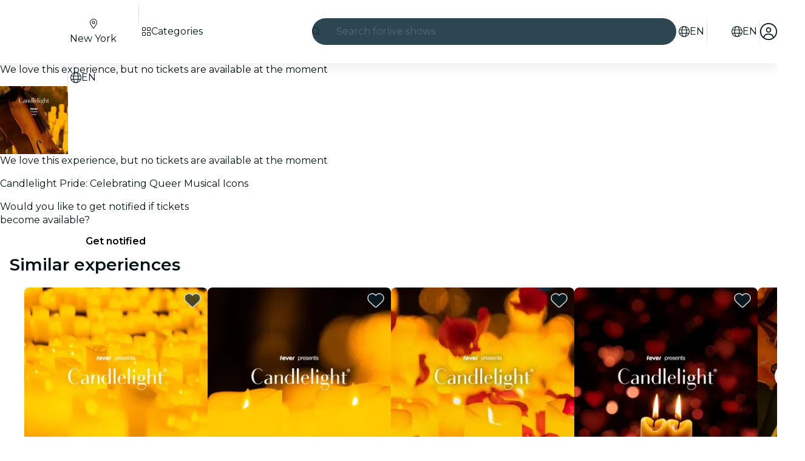

--- FILE ---
content_type: text/javascript
request_url: https://feverup.com/_astro/big-shoes-standing.pS9lp6am.js
body_size: 15672
content:
import{c as C}from"./runtime.D2fEGIG6.js";const d=C({meta:{src:"/_astro/big-shoes-standing.DcXUKSkJ.svg",width:57,height:100,format:"svg"},attributes:{width:"57",height:"100",viewBox:"0 0 57 100",fill:"none"},children:`
<g id="Big Shoes Standing">
<g id="Master/Character/Standing">
<g id="Standing Body">
<g id="Standing Body/Shrug">
<g id="Group-2">
<g id="Group">
<path id="Path-24" fill-rule="evenodd" clip-rule="evenodd" d="M9.2937 18.8194L13.1536 16.1703L15.2056 19.308L19.106 15.6397C21.4152 13.8657 22.7113 12.9787 22.9942 12.9787C23.277 12.9787 23.8646 13.1131 24.7567 13.3818C26.6393 15.0533 28.1416 15.806 29.2634 15.6397C30.3853 15.4735 31.1178 15.1814 31.4608 14.7633C31.9879 13.8533 32.4036 13.3283 32.7078 13.1885C33.1641 12.9787 34.2855 12.7906 34.7184 12.7906C35.1513 12.7906 37.1487 13.6393 37.6711 14.2013C38.0194 14.576 39.7724 16.1751 42.9301 18.9987L46.1289 14.4857L49.2642 16.5343L45.5981 23.1507C44.711 24.6539 44.0038 25.4729 43.4766 25.6076C42.9494 25.7422 42.2107 25.5238 41.2605 24.9522L37.3947 21.8395L36.8404 24.9522L35.6062 30.8108L21.7721 31.0435C21.0801 28.597 20.734 27.3038 20.734 27.1639C20.734 27.0239 20.5143 25.575 20.0748 22.8172L16.6477 25.4055C15.972 25.8486 15.3666 26.0701 14.8317 26.0701C14.2968 26.0701 13.2403 25.0398 11.6623 22.979L9.2937 18.8194Z" fill="white" />
<path id="Path-25" fill-rule="evenodd" clip-rule="evenodd" d="M21.8314 31.0435H35.5124V31.9937C35.9566 33.0129 36.229 33.7164 36.3296 34.1041C36.4303 34.4918 36.6688 38.2681 37.045 45.4328L37.993 62.9527L39.0567 74.3685L39.6712 81.0008L29.6885 81.3139L27.8198 81.3401L16.7931 81.3139L16.0886 80.6822L16.7931 72.9208C17.3838 64.6498 17.8751 58.4465 18.2671 54.3108C18.6591 50.1752 19.0506 47.0651 19.4415 44.9804C20.0635 39.7549 20.4266 36.9499 20.5309 36.5654C20.6352 36.1809 21.1488 34.4986 22.0717 31.5186L21.8314 31.0435Z" fill="white" />
</g>
<g id="Group-24">
<path id="Fill-1" fill-rule="evenodd" clip-rule="evenodd" d="M55.7008 12.5618C55.1229 12.4113 54.5509 12.2379 53.9503 12.0651C54.711 12.091 55.4502 12.0971 56.1439 12.3989C56.1431 12.4493 56.1423 12.4998 56.1415 12.5504C55.9942 12.5563 55.8375 12.5974 55.7008 12.5618ZM52.8554 13.0218C51.9812 13.0323 51.2559 13.3921 50.587 13.9282C50.2405 14.2061 49.9941 14.5468 49.7926 14.9398C49.5964 15.3231 49.3637 15.6875 49.1315 16.0865C48.3253 15.6204 47.5681 15.1829 46.7692 14.7213C46.8824 14.5543 46.9721 14.4063 47.077 14.2704C47.4503 13.7864 47.8243 13.3031 48.2064 12.8265C48.4704 12.4971 48.7991 12.3092 49.2406 12.3225C49.9419 12.3436 50.6458 12.3045 51.3455 12.3462C52.4592 12.4125 53.5708 12.5219 54.6824 12.6207C54.8351 12.6343 54.9836 12.692 55.1341 12.7295C55.1361 12.7627 55.1381 12.7959 55.1401 12.8291C54.952 12.8678 54.7653 12.9288 54.5755 12.9414C54.0029 12.9794 53.4291 13.0149 52.8554 13.0218ZM45.6159 15.6654C45.8231 15.3759 46.0032 15.1241 46.2059 14.841C47.2381 15.4264 48.2344 15.9911 49.2856 16.5872C49.0542 16.9946 48.8739 17.312 48.676 17.66C47.6466 16.9891 46.6591 16.3454 45.6159 15.6654ZM45.0027 23.9385C44.7094 24.3592 44.386 24.7648 44.0335 25.1352C43.5468 25.6471 42.9527 25.8292 42.2925 25.4917C41.8824 25.2821 41.462 25.0666 41.108 24.7759C39.9916 23.8587 38.905 22.904 37.8055 21.9656C37.6871 21.8647 37.559 21.7758 37.3652 21.6277C37.0432 22.6833 36.9811 23.7187 36.7199 24.7074C36.4519 25.7225 36.1679 26.7342 35.9384 27.7586C35.7136 28.7637 35.5489 29.7823 35.3555 30.8069H30.2073C30.1899 30.6602 30.1649 30.5377 30.1625 30.4147C30.1221 28.2783 30.1019 26.1413 30.041 24.0054C29.981 21.9024 29.8771 19.8006 29.7992 17.6983C29.7832 17.2688 29.797 16.8386 29.797 16.3178C30.2153 16.5777 30.5626 16.7957 30.9121 17.0098C31.4929 17.3655 31.4893 17.3606 31.9678 16.8572C32.7428 16.0415 33.524 15.2321 34.3018 14.4192C34.3682 14.3498 34.4315 14.2764 34.4895 14.1995C34.626 14.0184 34.5852 13.8646 34.3996 13.754C34.1286 13.5928 33.8526 13.4407 33.5262 13.2549C33.9267 13.0428 34.2839 13.0329 34.6484 13.0696C35.6365 13.1682 36.4848 13.61 37.2515 14.2122C37.7297 14.5878 38.188 14.9969 38.6119 15.4343C39.5652 16.4177 40.5538 17.3565 41.6396 18.1901C42.0054 18.4706 42.3375 18.7959 42.7006 19.1146C42.5689 19.3236 42.4444 19.4917 42.3543 19.6769C42.3135 19.7605 42.2969 19.923 42.3455 19.9714C42.4662 20.0915 42.5755 19.9882 42.6557 19.8762C43.0314 19.3526 43.4123 18.8326 43.7796 18.3029C44.2663 17.6012 44.7423 16.8917 45.2228 16.1851C45.2679 16.1189 45.3109 16.0515 45.3703 15.9611C46.4233 16.645 47.4266 17.2962 48.4186 17.9403C48.4038 18.0432 48.4096 18.0959 48.389 18.1336C47.3048 20.0956 46.2862 22.097 45.0027 23.9385ZM36.5026 36.3437C36.5852 38.933 36.6253 41.5241 36.7406 44.1118C36.835 46.2298 37.0086 48.3441 37.1557 50.4592C37.2892 52.3807 37.4127 54.3032 37.5798 56.2216C37.8003 58.752 38.0257 61.2828 38.3101 63.8065C38.5947 66.3297 38.9738 76.3366 39.2686 78.859C39.3505 79.5595 39.2812 80.2784 39.2812 81.0333H29.8563C29.8439 80.7477 29.8219 80.4605 29.8207 80.173C29.8074 77.0642 29.8247 66.4604 29.7774 63.3523C29.7434 61.1353 29.6195 58.9201 29.5437 56.7037C29.5006 55.4416 29.4844 54.1784 29.4368 52.9165C29.3759 51.299 29.2921 49.6824 29.2246 48.0652C29.161 46.5417 29.1482 45.0148 29.4936 43.5228C29.6824 42.7077 29.9728 41.9128 30.2646 41.1269C30.6819 40.0029 30.8995 38.8625 30.7788 37.6568C30.7111 36.9815 30.7041 36.3001 30.6693 35.6213C30.6651 35.5405 30.6607 35.4595 30.6535 35.3789C30.6415 35.2458 30.6263 35.1001 30.4477 35.1163C30.2668 35.1328 30.2846 35.2857 30.2906 35.4141C30.3296 36.2381 30.3544 37.0635 30.4155 37.8859C30.4841 38.806 30.3645 39.6938 30.0596 40.5591C29.8985 41.0163 29.7474 41.4773 29.5683 41.927C29.0711 43.177 28.871 44.4869 28.8549 45.82C28.8397 47.0819 28.8904 48.3451 28.9294 49.607C28.9844 51.3871 29.0499 53.167 29.1215 54.9465C29.1836 56.4993 29.2817 58.0509 29.3249 59.6044C29.3773 61.4815 29.3995 63.36 29.4154 65.2379C29.4382 67.9423 29.4432 78.1416 29.4554 80.8457C29.4558 80.9258 29.4488 81.0054 29.4452 81.0906C29.0607 81.3341 28.6482 81.328 28.2427 81.2505C28.0722 81.2178 27.9467 81.2223 27.7938 81.3017C27.6747 81.3637 27.5226 81.386 27.3857 81.3841C25.3412 81.3509 23.2962 81.325 21.2523 81.2685C19.7196 81.2262 18.1879 81.1439 16.6559 81.0759C16.1978 81.0556 16.1468 80.977 16.1914 80.5071C16.3419 78.9125 17.0566 64.4338 17.2616 62.5362C17.4113 61.1529 17.563 59.7698 17.6891 58.3843C17.9285 55.7584 18.0974 53.1243 18.3932 50.5046C18.7237 47.58 19.1492 44.6658 19.5603 41.751C19.8017 40.0379 20.0907 38.3318 20.3667 36.624C20.5772 35.3215 21.0556 34.1011 21.5047 32.8722C21.576 32.6767 21.6548 32.4843 21.7299 32.2913C23.787 32.2913 25.8303 32.3036 27.8734 32.288C30.1747 32.2706 32.4764 32.2414 34.7773 32.1859C35.2571 32.1744 35.4894 32.3621 35.6912 32.7768C36.2406 33.9061 36.4632 35.1032 36.5026 36.3437ZM28.9678 87.8735C28.9984 87.2875 29.0151 86.7447 29.0571 86.2038C29.1622 84.8503 29.2831 83.4981 29.3889 82.1446C29.4342 81.5626 29.5162 81.4644 30.1243 81.4435C31.0974 81.4103 32.0711 81.3874 33.0446 81.3657C33.4243 81.3572 33.8044 81.3645 34.2721 81.3645C34.0164 83.5827 33.7708 85.7143 33.5218 87.8735H28.9678ZM34.1969 90.8728C34.1414 91.5006 34.0998 92.1309 34.0077 92.7534C33.9309 93.2713 34.1456 93.6066 34.5676 93.8193C35.1816 94.1286 35.8051 94.4197 36.4347 94.6953C37.9038 95.3397 39.2692 96.1797 40.655 96.9804C41.2859 97.3452 41.8095 97.8421 42.2158 98.4609C42.2528 98.5166 42.2837 98.5746 42.3147 98.6325C38.9636 98.6554 35.6261 98.6055 32.2971 98.5093C32.2649 98.4056 32.2306 98.3029 32.1838 98.2065C32.1428 98.122 32.0303 98.0732 31.9504 98.0084C31.8968 98.0811 31.8165 98.1469 31.7959 98.2286C31.7737 98.3143 31.7605 98.4032 31.7507 98.4925C30.886 98.4662 30.0216 98.4376 29.1576 98.4058C29.1384 98.2083 29.1201 98.0127 29.1051 97.8176C29.0441 97.0272 28.9988 96.2356 28.9374 95.445C28.9098 95.0909 28.88 94.7348 28.8159 94.3862C28.6576 93.5215 28.8603 92.6797 28.9524 91.8314C28.9906 91.4801 29.0741 91.1337 29.1454 90.7394C30.8408 90.8698 32.5094 90.6673 34.1993 90.3209C34.1993 90.5251 34.2123 90.7003 34.1969 90.8728ZM38.1416 99.2635C36.4658 99.2118 34.7885 99.2071 33.1121 99.1828C32.9223 99.1802 32.7326 99.1824 32.5271 99.1824C32.4758 99.039 32.4318 98.9189 32.3904 98.8C33.2726 98.8312 34.1547 98.8596 35.0371 98.8766C37.4077 98.9223 39.7788 98.9341 42.1494 98.9616C42.251 98.9629 42.3527 98.9659 42.454 98.9716C42.499 99.1235 42.529 99.287 42.537 99.4739C42.3375 99.4739 42.1522 99.4826 41.9678 99.4725C40.6923 99.4028 39.4179 99.3026 38.1416 99.2635ZM29.1864 98.6941C29.3881 98.6981 29.5899 98.7005 29.7914 98.707C30.4379 98.7283 31.0842 98.7522 31.7307 98.7759C31.7257 98.9296 31.7307 99.0895 31.7307 99.2926C30.8876 99.4103 30.0848 99.2355 29.2458 99.2861C29.226 99.0836 29.206 98.8875 29.1864 98.6941ZM25.5291 98.4145C25.4426 98.2237 25.2579 98.2262 25.175 98.419C25.1238 98.5381 25.0798 98.6602 25.0377 98.7834C21.7631 98.8972 18.4971 98.9531 15.2361 98.9732C15.2861 98.7733 15.422 98.6521 15.6972 98.512C15.982 98.3667 16.2751 98.2373 16.5703 98.1147C18.0466 97.5014 19.5303 96.9055 20.9991 96.2743C21.4667 96.0734 21.908 95.8009 22.3419 95.5291C23.0168 95.1063 23.28 94.4897 23.2218 93.6759C23.1517 92.6959 23.1599 91.7102 23.1323 90.6512C24.9911 91.056 26.8347 91.2198 28.7343 90.7039C28.7186 90.9125 28.715 91.0523 28.6966 91.1898C28.5966 91.9432 28.4895 92.6955 28.3936 93.4494C28.3736 93.6086 28.3782 93.7737 28.3918 93.9341C28.5077 95.2878 28.6274 96.6409 28.7481 97.994C28.7667 98.2049 28.8011 98.4151 28.8179 98.6258C27.7623 98.6779 26.7078 98.7224 25.6542 98.7613C25.619 98.6426 25.5797 98.5257 25.5291 98.4145ZM26.0807 99.326C25.8924 99.3263 25.7947 99.2341 25.7418 99.0714C26.6952 99.0402 27.6491 99.0086 28.6026 98.9795C28.6722 98.9772 28.7419 98.9758 28.8117 98.975C28.7911 99.0923 28.7549 99.2096 28.7317 99.3256C27.8328 99.3256 26.9569 99.3248 26.0807 99.326ZM24.5151 99.4859C23.7806 99.5051 23.0467 99.5474 22.3125 99.5651C21.0828 99.5944 19.8529 99.6299 18.6232 99.6279C17.5692 99.6258 16.5156 99.5752 15.4615 99.544C15.3844 99.5416 15.3079 99.5213 15.2359 99.5104C15.2247 99.4202 15.2183 99.3427 15.2149 99.2701C15.346 99.2669 15.4771 99.2633 15.6084 99.2618C17.4479 99.2444 19.2879 99.2487 21.1268 99.2063C22.3956 99.177 23.6643 99.1387 24.933 99.0978C24.9222 99.1302 24.9116 99.1626 24.9008 99.195C24.8372 99.384 24.7249 99.48 24.5151 99.4859ZM23.8687 90.3624C23.7966 89.8201 23.723 89.2653 23.6419 88.6524C25.2233 88.5953 26.7622 88.5396 28.3007 88.4839C28.3978 88.8616 28.365 89.6472 28.2217 90.3881C27.2832 90.7847 24.7733 90.7175 23.8687 90.3624ZM33.4549 88.2941C33.5772 88.6382 33.5658 89.6585 33.4123 89.8817C33.3206 90.0152 33.1585 90.1617 33.0114 90.1827C31.6374 90.3788 30.26 90.5564 28.8718 90.314C28.8115 90.3036 28.7537 90.2777 28.656 90.2467C28.6998 89.588 28.7431 88.9372 28.7861 88.2941H33.4549ZM23.5492 81.7139C24.8894 81.7303 26.2296 81.7571 27.5698 81.7591C27.9463 81.7597 28.3228 81.6852 28.6998 81.6523C28.8061 81.6432 28.9144 81.6602 29.0767 81.6679C29.0255 82.387 28.9792 83.0759 28.927 83.7644C28.8383 84.9407 28.7459 86.1165 28.6554 87.2924C28.6454 87.4212 28.6446 87.5515 28.6268 87.6791C28.5815 88.008 28.5349 88.0597 28.2061 88.0866C27.7455 88.1245 27.2838 88.1561 26.822 88.1743C25.9452 88.2088 25.0681 88.2327 24.1909 88.2586C24.0026 88.2643 23.814 88.2596 23.5708 88.2596C23.3139 86.0793 23.0509 83.9396 22.8659 81.7135C23.1399 81.7135 23.3447 81.7115 23.5492 81.7139ZM34.6688 31.2061C35.1536 31.2094 35.1962 31.2661 35.1392 31.8264C30.7906 31.8752 26.4378 31.9965 22.0457 31.9461C22.0263 31.7415 22.0117 31.6299 22.0065 31.5181C22.0039 31.4561 22.0165 31.3935 22.0269 31.2813C22.3329 31.2558 22.6299 31.2205 22.9282 31.2074C25.9786 31.0729 29.0295 31.2234 32.0803 31.2001C32.943 31.1936 33.806 31.2003 34.6688 31.2061ZM20.3042 23.0845C20.2914 23.0047 20.2902 22.9209 20.2644 22.8457C20.2054 22.6727 20.0837 22.6219 19.9288 22.7197C19.8351 22.7791 19.7598 22.8676 19.673 22.9391C18.843 23.6229 18.0352 24.3378 17.1729 24.9766C16.6896 25.3348 16.1286 25.5969 15.5779 25.846C15.077 26.0723 14.571 25.9657 14.1163 25.6659C13.9169 25.5345 13.721 25.3872 13.5537 25.2167C12.6762 24.3224 10.8921 21.7166 10.3393 20.5327C11.5416 19.6769 12.7495 18.8168 13.9908 17.9328C14.3514 18.481 14.6921 19.0046 15.0388 19.5239C15.2259 19.8039 15.4166 20.0818 15.6218 20.3477C15.6656 20.4039 15.7805 20.4036 15.8626 20.4292C15.8836 20.3455 15.9376 20.2523 15.9176 20.18C15.8844 20.0585 15.8065 19.9487 15.7429 19.8365C15.5345 19.4672 15.5359 19.3483 15.8185 19.0214C16.0501 18.7538 16.2939 18.4957 16.5485 18.2506C18.1374 16.7209 19.8003 15.2805 21.59 13.9951C22.102 13.6272 22.641 13.3084 23.2882 13.2667C23.5014 13.2531 23.7174 13.2839 23.9321 13.2944C23.9425 13.3268 23.9529 13.3594 23.9633 13.3919C23.7762 13.5604 23.5923 13.7326 23.4011 13.8962C23.1569 14.1047 22.8981 14.2963 22.6618 14.5134C22.4006 14.7535 22.4304 14.8989 22.7474 15.0462C24.073 15.6617 25.3199 16.4132 26.4978 17.2826C26.6785 17.4159 26.8501 17.5617 27.0236 17.7047C27.3196 17.949 27.3807 17.9588 27.6731 17.6934C28.0061 17.391 28.3207 17.0683 28.6456 16.7568C28.8625 16.5485 29.0833 16.3446 29.3527 16.0914C29.69 21.0239 29.6822 25.8819 29.7954 30.8C27.1401 30.8482 24.5237 30.6295 21.8838 30.9177C21.8278 30.7686 21.7719 30.6404 21.7309 30.5073C21.3348 29.2227 21.0834 27.9044 20.8616 26.5805C20.6665 25.4168 20.4892 24.25 20.3042 23.0845ZM13.1139 16.5232C13.3551 16.9022 13.5593 17.2229 13.7998 17.6006C12.5761 18.4735 11.3791 19.3272 10.1708 20.1893C9.82849 19.8871 9.72397 19.4897 9.49334 19.1535C10.6991 18.2776 11.8728 17.4248 13.1139 16.5232ZM7.19524 15.7855C6.81771 15.4223 6.33007 15.2297 5.81166 15.1744C5.06581 15.0948 4.31556 15.0571 3.56891 14.9821C3.07807 14.9327 2.58983 14.8547 2.10259 14.7757C1.98888 14.7573 1.88395 14.6826 1.66671 14.5851C1.89075 14.4918 2.00926 14.4162 2.13657 14.3943C2.41936 14.3457 2.70655 14.2981 2.99214 14.2959C4.57297 14.2829 6.1538 14.2695 7.73424 14.2845C8.78826 14.2943 9.84128 14.3599 10.8953 14.3832C11.4603 14.3957 11.907 14.5426 12.1772 15.1154C12.3534 15.4894 12.6382 15.8108 12.9054 16.2007C11.6969 17.0853 10.5739 17.9914 9.28789 18.7927C9.05486 18.3685 8.82244 17.9877 8.63098 17.5873C8.28883 16.8718 7.74923 16.319 7.19524 15.7855ZM4.59216 13.911C4.24381 13.911 3.89527 13.8993 3.54773 13.9138C3.08687 13.9333 2.62401 13.9497 2.16834 14.0141C1.94331 14.0459 1.70629 14.146 1.52202 14.2813C1.30178 14.4431 1.12791 14.4354 0.879895 14.275C1.46766 13.7504 3.33668 13.559 4.59216 13.911ZM8.61999 11.7189C9.58188 12.3268 10.2684 13.1873 11.1299 13.972C10.5312 14.0488 10.0595 14.0548 9.70279 13.561C9.42199 13.1725 9.08604 12.8255 8.79845 12.4414C8.66035 12.2569 8.53245 12.0418 8.61999 11.7189ZM28.7244 15.8503C28.7709 15.8584 28.8163 15.874 28.9274 15.9034C28.4472 16.4906 27.9151 16.9745 27.3508 17.4815C26.0205 16.4001 24.5776 15.5258 22.9896 14.7279C23.5086 14.2859 23.9743 13.8893 24.4821 13.4569C25.0333 13.8594 25.6027 14.2181 26.1059 14.6554C26.8705 15.32 27.7501 15.6806 28.7244 15.8503ZM31.9244 14.4834C32.1089 14.1725 32.3833 13.9122 32.6363 13.6483C32.8197 13.4569 33.0438 13.4196 33.2896 13.5634C33.5506 13.7162 33.8216 13.8509 34.1422 14.0222C33.24 14.9866 32.3707 15.9166 31.4887 16.8597C30.9369 16.6399 30.2946 16.2163 30.0588 15.9309C30.0734 15.9062 30.0846 15.8637 30.1037 15.8598C30.9225 15.6871 31.4973 15.2031 31.9244 14.4834ZM49.7632 11.786C49.9441 11.4864 50.9004 10.963 51.5681 10.8175C51.116 11.4062 50.3628 11.7993 49.7632 11.786ZM55.6521 11.8652C54.6886 11.6784 53.7157 11.6733 52.7386 11.7258C52.2218 11.7536 51.702 11.7307 51.1534 11.7307C51.4276 11.4767 51.6966 11.2555 51.9278 10.9994C52.0198 10.8977 52.0933 10.6996 52.0595 10.5787C52.0038 10.379 51.7841 10.3725 51.6095 10.4108C51.393 10.4582 51.1658 10.5084 50.9759 10.6168C50.0872 11.1242 49.1996 11.6355 48.3337 12.1816C48.0299 12.3732 47.7837 12.6466 47.5792 12.9742C47.2565 13.4911 46.8538 13.9566 46.4811 14.4488C46.3452 14.4202 46.2262 14.3951 46.065 14.3611C45.0313 15.8416 44.0019 17.316 42.9591 18.8093C42.8539 18.7396 42.784 18.7038 42.726 18.6537C41.2789 17.4048 39.7848 16.2113 38.4818 14.796C37.8468 14.1065 37.0914 13.5517 36.243 13.1484C35.4486 12.7706 34.6194 12.5334 33.7365 12.7471C32.8167 12.9695 32.0465 13.4265 31.5862 14.3076C31.2781 14.8979 30.8266 15.3305 30.1711 15.4434C28.8445 15.6717 27.634 15.3362 26.5488 14.5448C26.0577 14.1869 25.5923 13.7935 25.1078 13.4257C24.4577 12.9318 23.7268 12.7503 22.9356 12.948C22.5835 13.036 22.2355 13.1792 21.9166 13.3548C21.5538 13.5549 21.2143 13.8047 20.8835 14.0581C18.9308 15.5536 17.0372 17.1181 15.3896 18.9653C15.3592 18.9993 15.3103 19.0163 15.2295 19.0664C15.1348 18.9434 15.0311 18.8267 14.9475 18.6967C14.4251 17.8824 13.9293 17.0491 13.3817 16.2528C12.8095 15.4211 12.3386 14.5152 11.5454 13.8432C10.7496 13.1688 10.011 12.4252 9.24173 11.7183C9.11302 11.6 8.96713 11.487 8.80945 11.4173C8.42573 11.248 8.15852 11.4453 8.22268 11.8621C8.25865 12.0961 8.33779 12.3404 8.4613 12.5395C8.65556 12.8524 8.90138 13.1328 9.13041 13.4232C9.25452 13.5806 9.38862 13.7303 9.56169 13.9349C9.2803 13.9349 9.08904 13.9533 8.90238 13.9317C7.9199 13.818 6.93763 13.7008 5.95715 13.5719C4.62353 13.3967 3.28732 13.2369 1.94631 13.4407C1.54441 13.5016 1.1423 13.6487 0.774373 13.828C0.404246 14.0082 0.416038 14.3996 0.76478 14.6341C0.867105 14.7028 0.997609 14.7308 1.11772 14.7693C1.20785 14.798 1.31997 14.7883 1.39172 14.8395C2.01486 15.2854 2.74232 15.2945 3.4558 15.3575C4.21943 15.4247 4.98507 15.4717 5.7481 15.5465C6.20277 15.591 6.62745 15.764 6.96361 16.0727C7.49721 16.5625 7.97006 17.1082 8.326 17.7544C8.90258 18.8002 9.49154 19.8389 10.0921 20.8708C10.9701 22.3786 11.9034 23.8506 13.0511 25.166C13.3327 25.4889 13.6729 25.7739 14.0276 26.0127C14.5146 26.3409 15.0694 26.4312 15.6328 26.2214C16.0055 26.0824 16.3785 25.9285 16.723 25.7306C17.7155 25.1608 18.5724 24.4034 19.435 23.6563C19.5771 23.5334 19.7224 23.4143 19.8611 23.2978C19.9186 23.3513 19.9574 23.3695 19.962 23.3944C20.0122 23.664 20.0629 23.9337 20.1017 24.2051C20.4469 26.6084 20.8352 29.0021 21.5888 31.3182C21.6296 31.4429 21.6156 31.6078 21.5718 31.7344C21.4403 32.1144 21.278 32.4833 21.134 32.859C20.5136 34.4775 20.0298 36.1324 19.7919 37.858C19.5865 39.3482 19.3397 40.8326 19.1346 42.3228C18.7553 45.0788 18.3448 47.832 18.037 50.5965C17.7417 53.2493 17.5686 55.9158 17.3246 58.5745C17.1977 59.9603 17.038 61.3427 16.8849 62.7258C16.746 63.9798 15.9162 79.7173 15.8233 80.7489C15.7889 81.1289 15.8886 81.2839 16.2448 81.3949C16.3497 81.4275 16.4636 81.4399 16.5739 81.4439C17.6437 81.4854 18.7141 81.5191 19.7838 81.5634C20.566 81.5956 21.348 81.639 22.1298 81.6817C22.2383 81.6876 22.3455 81.7188 22.4472 81.737C22.7803 84.5967 23.1109 87.4338 23.4421 90.2777C23.3811 90.287 23.3347 90.3041 23.29 90.3C22.8199 90.2575 22.693 90.3918 22.7472 90.869C22.7727 91.0938 22.7965 91.3197 22.8045 91.5457C22.8329 92.3546 22.8517 93.1638 22.8791 93.9726C22.8953 94.4494 22.7116 94.8292 22.3291 95.0938C22.0131 95.3121 21.6921 95.5374 21.3438 95.6899C19.7762 96.376 18.1975 97.0365 16.6239 97.7082C16.2268 97.8777 15.8249 98.0378 15.4404 98.2326C14.9091 98.5018 14.829 98.9345 14.843 99.4571C14.851 99.7413 15.0594 99.9106 15.3478 99.9189C16.3859 99.9497 17.4243 100.007 18.4623 99.9994C20.4117 99.9856 22.3608 99.9315 24.31 99.9001C24.7779 99.8926 25.1636 99.7826 25.2831 99.2493C25.2871 99.2313 25.3297 99.2221 25.3876 99.1907C25.4781 99.6943 25.8451 99.7219 26.2498 99.719C27.9877 99.7069 29.7256 99.7063 31.4637 99.7006C31.7395 99.6998 31.9941 99.6433 32.1135 99.4257C32.3061 99.4772 32.4528 99.5383 32.6037 99.5511C32.8257 99.5697 33.0508 99.557 33.2744 99.5519C35.8339 99.495 38.3874 99.5993 40.9395 99.7958C41.5863 99.8456 42.2396 99.8033 42.9339 99.8033C42.9559 99.2624 42.8198 98.7607 42.5314 98.3015C42.1117 97.6325 41.5457 97.1109 40.878 96.7086C40.2467 96.3284 39.6065 95.9615 38.958 95.6125C38.1828 95.1957 37.399 94.7946 36.6103 94.4045C36.0366 94.1205 35.442 93.8798 34.8698 93.5926C34.3584 93.3354 34.326 93.2069 34.3888 92.6238C34.4721 91.852 34.5291 91.0776 34.5966 90.3041C34.6024 90.2398 34.6094 90.174 34.6024 90.1104C34.5836 89.9394 34.5001 89.8449 34.3152 89.8763C34.1665 89.9016 34.0168 89.9208 33.8696 89.9423C33.8849 87.0528 34.3108 84.2593 34.668 81.3779C34.87 81.3779 35.0279 81.3754 35.1856 81.3783C36.4161 81.3996 37.6466 81.4234 38.8771 81.4425C39.1005 81.4461 39.3261 81.4476 39.5478 81.4218C39.8192 81.3904 39.8577 81.3068 39.819 81.0327C39.7696 80.6821 39.7278 80.3302 39.7001 79.9776C39.6687 79.5743 39.6823 79.1661 39.6313 78.7659C39.3417 76.4865 39.0278 66.7152 38.7446 64.4352C38.5491 62.8617 38.368 61.2856 38.2201 59.7071C38.0858 58.2729 38.0105 56.8333 37.8996 55.3968C37.7287 53.1863 37.5131 50.9784 37.3832 48.7652C37.2153 45.9049 37.111 43.0403 36.9837 40.1775C36.9107 38.5441 36.8618 36.9094 36.7726 35.277C36.7131 34.1894 36.3403 33.1849 35.7921 32.2609C35.5575 31.8655 35.4908 31.4982 35.6109 31.0696C35.698 30.7591 35.7764 30.4453 35.8427 30.1295C36.1057 28.8799 36.3154 27.6164 36.6355 26.3822C36.9361 25.2235 37.2607 24.0736 37.4503 22.8893C37.4791 22.7086 37.5345 22.5323 37.5932 22.2891C37.8582 22.5016 38.0609 22.6551 38.2535 22.8206C39.1439 23.5844 40.0304 24.3529 40.9204 25.117C41.4294 25.5535 42.0054 25.8653 42.6639 25.9844C42.8747 26.0224 43.1299 26.0332 43.3158 25.9475C43.9279 25.6653 44.5277 25.3289 44.9128 24.7481C45.6079 23.7003 46.2974 22.6464 46.9351 21.5623C47.7279 20.2139 48.4672 18.833 49.2264 17.4645C49.3971 17.1572 49.5566 16.8437 49.7155 16.5431C49.6135 16.4327 49.5398 16.3525 49.4706 16.2773C49.7315 15.8118 49.9613 15.3476 50.2399 14.9151C50.8111 14.0281 51.5987 13.467 52.6699 13.3902C53.084 13.3607 53.5009 13.3256 53.9148 13.3412C54.732 13.3724 55.4802 13.0823 56.2476 12.8763C56.3078 12.8603 56.3648 12.8227 56.4163 12.7852C56.7123 12.5697 56.7049 12.2597 56.3783 12.1018C56.1505 11.9914 55.9005 11.9132 55.6521 11.8652Z" fill="black" />
<path id="Fill-4" fill-rule="evenodd" clip-rule="evenodd" d="M28.8542 20.6132C28.8652 20.6853 28.9423 20.7473 29.0135 20.8431C29.0914 20.7586 29.1884 20.6734 29.1796 20.6602C29.1262 20.58 29.0491 20.5162 28.9797 20.4469C28.9345 20.5028 28.8468 20.5654 28.8542 20.6132Z" fill="black" />
<path id="Fill-6" fill-rule="evenodd" clip-rule="evenodd" d="M29.0458 27.4745C29.1169 27.3609 29.2007 27.2862 29.1927 27.2234C29.1847 27.1608 29.0851 27.1099 29.0256 27.0538C28.9698 27.1191 28.8781 27.1798 28.8697 27.2509C28.8631 27.3058 28.961 27.3733 29.0458 27.4745Z" fill="black" />
<path id="Fill-8" fill-rule="evenodd" clip-rule="evenodd" d="M29.1986 25.6478C29.2008 25.5984 29.0917 25.4933 29.0613 25.5032C28.9866 25.5279 28.8841 25.5996 28.8773 25.6618C28.8707 25.7226 28.969 25.7951 29.0561 25.9073C29.1251 25.7904 29.1954 25.7206 29.1986 25.6478Z" fill="black" />
<path id="Fill-10" fill-rule="evenodd" clip-rule="evenodd" d="M28.8764 28.8542C28.8726 28.9083 28.9491 28.968 28.9907 29.0251C29.0566 28.9755 29.1226 28.9259 29.2217 28.8514C29.1272 28.7837 29.067 28.7073 29.0151 28.7128C28.9613 28.7185 28.8802 28.8007 28.8764 28.8542Z" fill="black" />
<path id="Fill-12" fill-rule="evenodd" clip-rule="evenodd" d="M29.1322 22.2991C29.0255 22.2444 28.9499 22.1741 28.9053 22.1905C28.8372 22.2154 28.7906 22.3003 28.7349 22.3597C28.7892 22.4012 28.8538 22.4855 28.8955 22.4749C28.9695 22.4567 29.029 22.3807 29.1322 22.2991Z" fill="black" />
<path id="Fill-14" fill-rule="evenodd" clip-rule="evenodd" d="M29.0505 17.3942C29.0315 17.3357 28.9746 17.2897 28.9328 17.2388C28.8902 17.2777 28.8225 17.3113 28.8129 17.3575C28.8043 17.397 28.862 17.4509 28.9078 17.5277C28.9748 17.4671 29.0575 17.4157 29.0505 17.3942Z" fill="black" />
<path id="Fill-16" fill-rule="evenodd" clip-rule="evenodd" d="M28.9914 18.6849C28.9458 18.7007 28.917 18.7647 28.8809 18.808C28.9246 18.8423 28.9668 18.9014 29.0124 18.9042C29.0661 18.9077 29.1227 18.8621 29.265 18.8001C29.0829 18.7195 29.027 18.6723 28.9914 18.6849Z" fill="black" />
<path id="Fill-18" fill-rule="evenodd" clip-rule="evenodd" d="M29.0992 23.962C29.058 23.9751 29.0071 24.0466 29.0107 24.0886C29.0141 24.1279 29.0798 24.185 29.1242 24.1915C29.1778 24.199 29.2375 24.1615 29.3674 24.1206C29.1863 24.0094 29.1322 23.9514 29.0992 23.962Z" fill="black" />
<path id="Fill-20" fill-rule="evenodd" clip-rule="evenodd" d="M10.0696 19.3868C10.1139 19.4366 10.1551 19.5223 10.2033 19.5265C10.2598 19.5316 10.3226 19.466 10.4217 19.408C10.335 19.3371 10.2804 19.2583 10.2309 19.2612C10.1747 19.2646 10.1231 19.3418 10.0696 19.3868Z" fill="black" />
<path id="Fill-22" fill-rule="evenodd" clip-rule="evenodd" d="M48.3758 16.7644C48.3664 16.7053 48.2895 16.62 48.2365 16.6155C48.1821 16.6111 48.1212 16.6911 48.0632 16.734C48.1134 16.8023 48.1636 16.8702 48.2437 16.9789C48.3099 16.8778 48.3836 16.8147 48.3758 16.7644Z" fill="black" />
</g>
</g>
</g>
</g>
<g id="Head">
<g id="Head/Pony Tail 2">
<g id="Group-3">
<path id="Fill-1_2" fill-rule="evenodd" clip-rule="evenodd" d="M27.5355 4.32218C27.8583 4.14551 28.1525 3.95305 28.4714 3.81955C28.7696 3.69484 29.2485 3.62529 29.5614 3.53536C29.5474 3.49379 29.5377 3.43263 29.5237 3.39106C28.7256 3.23598 27.6888 3.86671 27.3994 4.20146C27.4922 4.26382 27.5069 4.25083 27.5355 4.32218ZM21.7048 10.1337C22.044 9.74877 22.2374 9.28631 22.344 8.68276C22.4021 8.3536 22.4515 8.02205 22.528 7.69708C22.6206 7.30557 22.8776 7.05056 23.2715 6.97182C23.5345 6.91886 23.8077 6.91366 24.0763 6.88988C24.3882 6.8619 24.7004 6.83692 25.0126 6.81074C25.0124 6.77377 23.9368 6.4574 23.3794 6.51636C22.6923 6.5891 22.3272 6.97582 22.2556 7.66691C22.249 7.73026 22.2486 7.79421 22.2452 7.85797C22.2037 8.64539 22.0516 9.40582 21.7048 10.1337ZM27.921 0.452231C27.3878 0.0359377 26.6608 0.0389354 26.1599 0.50699C25.8628 0.784785 25.6435 1.14892 25.4055 1.48567C25.2312 1.73229 25.1029 2.01328 24.9181 2.2509C24.6463 2.59985 24.4604 2.61523 24.1133 2.33404C23.8159 2.09322 23.5473 1.81682 23.2505 1.5752C21.9994 0.557353 20.628 0.538367 19.1951 1.11314C18.8977 1.23225 18.6609 1.4361 18.4934 1.72509C18.5951 1.72449 18.6799 1.69272 18.7642 1.65894C20.6634 0.896303 22.4699 1.28182 23.8882 2.75253C23.9991 2.86765 24.1061 2.98656 24.2206 3.09748C24.3121 3.18601 24.4086 3.27075 24.5104 3.34709C24.6998 3.48899 24.8743 3.45481 25.005 3.26635C25.0951 3.13605 25.1729 2.99396 25.2338 2.84786C25.4183 2.40639 25.5754 1.95272 25.7734 1.51764C26.1276 0.73802 26.7193 0.390676 27.5679 0.431246C27.6754 0.436442 27.7827 0.444037 27.921 0.452231ZM30.7004 10.9937C29.8954 11.0868 29.2563 10.8096 28.6467 10.4423C28.5114 10.3609 28.3801 10.2574 28.2826 10.1357C28.2298 10.0695 28.2518 9.94343 28.2398 9.8443C28.3405 9.8479 28.4598 9.81792 28.5388 9.86129C28.8308 10.0216 29.108 10.2084 29.3944 10.3793C29.4759 10.4279 29.5684 10.4594 29.6582 10.4924C30.4276 10.7752 30.705 10.6673 31.0547 9.92404C31.5312 8.91199 31.6817 7.81879 31.8266 6.7254C31.8451 6.58311 31.8266 6.43322 31.8625 6.29672C31.9631 5.9168 31.8068 5.67658 31.516 5.43975C31.0623 5.07022 30.6478 4.65293 30.2501 4.2868C29.7953 4.53941 29.3104 4.80642 28.8278 5.07662C28.305 5.3696 27.8333 5.73014 27.5409 6.26234C27.391 6.53514 27.3131 6.84851 27.2132 7.14689C27.1648 7.29078 27.1406 7.44247 27.1024 7.60395C26.8111 7.56958 26.7181 7.38771 26.6 7.21704C26.5365 7.12531 26.3656 6.9992 26.3208 7.02458C26.2121 7.08653 26.107 7.21764 26.0754 7.34015C25.9965 7.64952 26.1767 7.95489 26.4881 8.13056C26.674 8.23549 26.9781 8.20751 27.0199 8.47251C27.0531 8.68376 26.9831 8.91239 26.955 9.13263C26.8596 9.87668 26.7785 10.6231 26.6612 11.3638C26.5465 12.088 26.3942 12.8065 26.2581 13.5276C26.2433 13.6059 26.2465 13.6965 26.2067 13.7596C26.1529 13.8443 26.0656 13.9081 25.9925 13.9808C25.9321 13.8845 25.8146 13.7836 25.8218 13.6927C25.841 13.4564 25.9297 13.227 25.9651 12.991C26.1577 11.6967 26.3444 10.4019 26.5287 9.10644C26.5507 8.95096 26.5461 8.79168 26.5543 8.6254C26.4401 8.56205 26.3256 8.52727 26.2525 8.45253C26.066 8.26227 25.851 8.078 25.7339 7.84737C25.567 7.51922 25.579 7.15448 25.8368 6.8573C26.0882 6.56732 26.4072 6.52835 26.7769 6.73579C26.8121 6.59969 26.8462 6.50077 26.8622 6.39944C26.9528 5.83006 27.0617 5.26788 27.3439 4.75326C27.396 4.65833 27.392 4.53222 27.414 4.4205C27.382 4.40711 27.3565 4.35555 27.3245 4.34216C27.2721 4.40511 27.199 4.49964 27.1636 4.57099C27.0149 4.87117 26.867 5.17255 26.7339 5.47992C26.2721 6.54773 25.3915 6.95683 24.3007 7.03677C24.0461 7.05556 23.7889 7.04716 23.5355 7.07514C22.9893 7.1359 22.7437 7.36273 22.6315 7.90373C22.5572 8.26287 22.5414 8.63959 22.4243 8.98274C22.2662 9.44679 22.0574 9.89726 21.8297 10.3321C21.6613 10.6543 21.3569 10.8324 21.0023 10.9385C19.8622 11.2796 18.8262 11.0096 17.8429 10.4225C17.5075 10.2222 17.2981 9.90925 17.2757 9.52434C17.2551 9.17 17.0924 8.95975 16.829 8.73932C16.4353 8.40976 16.1483 7.97808 15.985 7.48044C15.6989 6.60769 16.0582 5.99214 16.9545 5.81607C17.1256 5.7825 17.2985 5.75752 17.5311 5.71814C17.4534 5.52549 17.3866 5.35641 17.3171 5.18814C16.8622 4.08635 17.0121 3.09888 17.8683 2.24171C17.9468 2.16317 18.0313 2.08203 18.0817 1.9859C18.5164 1.15431 19.2656 0.810566 20.1344 0.662276C21.4616 0.435443 22.6369 0.740818 23.6262 1.68412C23.8898 1.93514 24.1708 2.16756 24.4286 2.395C24.7768 2.29927 24.8989 2.04705 25.0392 1.82142C25.1911 1.5778 25.3106 1.313 25.472 1.07677C25.6241 0.853934 25.7946 0.637894 25.9881 0.451231C26.4086 0.0455306 26.9064 -0.083774 27.488 0.0519259C28.6311 0.318929 29.6212 1.41952 29.7197 2.58985C29.7379 2.80629 29.6801 3.02893 29.6626 3.24917C29.6552 3.3389 29.6614 3.42983 29.6614 3.55314C29.8144 3.56853 29.9575 3.56793 30.0934 3.59951C30.3532 3.65986 30.6141 3.72342 30.8653 3.81175C31.9381 4.19007 32.3862 5.13897 32.2646 6.40824C32.1995 7.09013 32.0692 7.76583 31.9565 8.44234C31.8346 9.1736 31.5927 9.86928 31.213 10.5034C31.0695 10.7432 31.0813 10.9383 31.1517 11.1773C31.3767 11.9428 31.5903 12.7118 31.8078 13.4792C31.834 13.5714 31.8581 13.6643 31.8799 13.7576C31.9107 13.8885 31.9239 14.0484 31.7642 14.0656C31.6883 14.0738 31.5747 13.9353 31.516 13.84C31.46 13.749 31.4548 13.6275 31.4243 13.52C31.1874 12.6928 30.9502 11.8654 30.7004 10.9937Z" fill="black" />
</g>
</g>
</g>
<g id="Face">
<g id="Face/Shiny Eyes">
<g id="Group-26">
<path id="Fill-1_3" fill-rule="evenodd" clip-rule="evenodd" d="M30.3444 6.44934L30.6864 7.80214L30.1877 7.85191L30.3444 6.44934Z" fill="black" />
<path id="Stroke-2" fill-rule="evenodd" clip-rule="evenodd" d="M30.3444 6.44934L30.6864 7.80214L30.1877 7.85191L30.3444 6.44934Z" stroke="black" stroke-width="0.25" stroke-linejoin="round" />
<g id="Group-25">
<path id="Fill-3" fill-rule="evenodd" clip-rule="evenodd" d="M30.3454 8.72135C30.3312 8.72135 30.3174 8.721 30.3044 8.72015C29.9371 8.69836 29.5902 8.38892 29.5144 8.0155C29.5098 7.9932 29.5272 7.9721 29.553 7.96816C29.579 7.96455 29.6033 7.97931 29.6079 8.00143C29.6751 8.33386 29.9909 8.61997 30.311 8.63901C30.5001 8.64999 30.8526 8.57555 31.0862 7.95015C31.0942 7.9287 31.121 7.91704 31.146 7.9239C31.171 7.93076 31.1846 7.95358 31.1766 7.97485C30.9384 8.61277 30.5688 8.72135 30.3454 8.72135Z" fill="black" />
<path id="Fill-5" fill-rule="evenodd" clip-rule="evenodd" d="M29.2757 6.73511C28.8756 6.73511 28.6258 7.11463 28.4937 7.40361C29.133 7.17638 29.7443 7.22315 29.9704 7.25253C29.8876 7.09644 29.669 6.75949 29.3183 6.73651C29.3039 6.73551 29.2897 6.73511 29.2757 6.73511ZM28.4061 7.53492C28.3939 7.53492 28.3818 7.53012 28.3728 7.52113C28.3594 7.50754 28.3552 7.48755 28.3624 7.46997C28.4919 7.1456 28.7901 6.6066 29.3245 6.64178C29.5389 6.65597 29.741 6.77408 29.9082 6.98352C30.0323 7.13901 30.0937 7.2889 30.0961 7.29509C30.1027 7.31128 30.0999 7.32967 30.0889 7.34286C30.0779 7.35625 30.0605 7.36284 30.0433 7.35945C30.0353 7.35785 29.2235 7.20956 28.4239 7.53132C28.4183 7.53372 28.4123 7.53492 28.4061 7.53492Z" fill="black" />
<path id="Fill-7" fill-rule="evenodd" clip-rule="evenodd" d="M30.9812 7.16243C31.3256 7.16243 31.7297 7.24497 31.894 7.28234C31.8546 7.12626 31.7331 6.76453 31.4447 6.72016C31.2568 6.69158 31.0918 6.72495 30.9666 6.81689C30.8575 6.89703 30.7818 7.02134 30.7456 7.17882C30.818 7.16723 30.8977 7.16243 30.9812 7.16243ZM31.9565 7.39306C31.9525 7.39306 31.9487 7.39266 31.9449 7.39166C31.9365 7.38966 31.1071 7.18442 30.6974 7.28514C30.6821 7.28894 30.6659 7.28474 30.6541 7.27415C30.6425 7.26336 30.6367 7.24777 30.6393 7.23198C30.6715 7.01694 30.7654 6.84706 30.9105 6.74034C31.0562 6.63322 31.2458 6.59365 31.4593 6.62643C31.6415 6.65461 31.7936 6.78811 31.8996 7.01274C31.9767 7.17702 32.0021 7.33171 32.0033 7.3381C32.0059 7.35389 32.0003 7.36988 31.9885 7.38067C31.9797 7.38886 31.9681 7.39306 31.9565 7.39306Z" fill="black" />
<path id="Fill-9" fill-rule="evenodd" clip-rule="evenodd" d="M30.782 7.12019C30.782 6.91454 30.9162 6.74786 31.0818 6.74786C31.2473 6.74786 31.3815 6.91454 31.3815 7.12019C31.3815 7.16695 31.3734 7.2459 31.3607 7.28727C31.217 7.23271 30.9155 7.17415 30.7989 7.21872C30.7885 7.18494 30.782 7.15117 30.782 7.12019Z" fill="black" />
<path id="Fill-13" fill-rule="evenodd" clip-rule="evenodd" d="M28.6157 7.18879C28.6157 6.98314 28.7947 6.81647 29.0153 6.81647C29.2362 6.81647 29.4151 7.02991 29.4151 7.23556C29.1394 7.29671 28.8059 7.32349 28.6808 7.36786C28.6435 7.3095 28.6157 7.24475 28.6157 7.18879Z" fill="black" />
<path id="Fill-17" fill-rule="evenodd" clip-rule="evenodd" d="M29.8828 5.62543C29.8828 5.62543 30.0271 6.00775 29.9579 6.11367C29.5984 6.10088 28.51 5.99436 28.1045 6.59351C28.2398 5.65281 29.8828 5.62543 29.8828 5.62543Z" fill="black" />
<path id="Stroke-19" d="M29.9065 5.61699L29.8827 5.60083L29.8258 5.60306L29.8049 5.60423C29.7433 5.60787 29.6748 5.61373 29.601 5.62228C29.3901 5.64673 29.1792 5.68794 28.9821 5.74995C28.4699 5.91105 28.1388 6.18238 28.0801 6.59034C28.0763 6.61658 28.1107 6.62986 28.1255 6.6079C28.2966 6.35517 28.6034 6.21212 29.0164 6.15403L29.0886 6.14477C29.2809 6.12249 29.4727 6.11929 29.7112 6.12808L29.9574 6.13901L29.9792 6.1277C30.0102 6.08023 30.0081 5.9947 29.9835 5.87821C29.9756 5.84128 29.9657 5.80233 29.9541 5.76224C29.9363 5.70064 29.9185 5.64866 29.9065 5.61699ZM29.9431 6.08839L29.8052 6.08202C29.4888 6.06729 29.2546 6.07006 29.0094 6.10456L28.9464 6.11421C28.6145 6.16927 28.3517 6.28219 28.1746 6.46775L28.1523 6.49229L28.1576 6.47385C28.2574 6.15647 28.5563 5.93624 28.9971 5.79761C29.1909 5.73665 29.3988 5.69603 29.6068 5.67191C29.6796 5.66347 29.7472 5.6577 29.8078 5.65411L29.8658 5.65111L29.8856 5.70912C29.8922 5.72949 29.8991 5.75206 29.9061 5.77612C29.9174 5.81512 29.927 5.85291 29.9346 5.88856L29.9411 5.922C29.9547 5.99757 29.9559 6.05563 29.9431 6.08839Z" fill="black" />
<path id="Fill-21" fill-rule="evenodd" clip-rule="evenodd" d="M30.5617 6.11734C30.8604 6.07617 31.7604 5.88411 32.1381 6.44949C31.9632 5.52217 30.5923 5.6243 30.5923 5.6243C30.5923 5.6243 30.4973 6.01701 30.5617 6.11734Z" fill="black" />
<path id="Stroke-23" d="M30.6231 5.59762L30.5907 5.59933L30.5682 5.61837L30.5533 5.68649C30.5495 5.70521 30.5455 5.72604 30.5414 5.7484C30.5333 5.79372 30.5266 5.83787 30.522 5.87953C30.5085 5.99943 30.512 6.0858 30.5409 6.13079L30.5654 6.14203L30.7589 6.11317C30.9948 6.07975 31.1914 6.06783 31.3836 6.08564C31.7131 6.11616 31.9643 6.23388 32.1176 6.46331C32.1327 6.48593 32.1679 6.47153 32.1629 6.4448C32.0889 6.05244 31.8053 5.80891 31.3816 5.68525C31.1211 5.60923 30.8498 5.5884 30.6231 5.59762ZM31.4178 5.74866C31.7475 5.85555 31.9794 6.04102 32.0783 6.32142L32.0844 6.34022L32.0693 6.32353C31.9058 6.15301 31.6742 6.06238 31.3882 6.03589C31.216 6.01993 31.0413 6.02722 30.8399 6.05202L30.701 6.07121L30.5763 6.0898L30.572 6.07591C30.562 6.03566 30.5622 5.96912 30.5716 5.88511C30.5762 5.84463 30.5827 5.80154 30.5906 5.75723L30.5965 5.72554C30.6023 5.69513 30.6079 5.66878 30.6124 5.64813L30.6252 5.64754C30.8468 5.63852 31.1132 5.65897 31.3676 5.73321L31.4178 5.74866Z" fill="black" />
</g>
</g>
<path id="Oval" d="M29.1789 7.09483C29.2892 7.09483 29.3787 7.00536 29.3787 6.89498C29.3787 6.78461 29.2892 6.69513 29.1789 6.69513C29.0685 6.69513 28.979 6.78461 28.979 6.89498C28.979 7.00536 29.0685 7.09483 29.1789 7.09483Z" fill="white" />
<path id="Oval-Copy-2" d="M31.3773 7.09483C31.4877 7.09483 31.5772 7.00536 31.5772 6.89498C31.5772 6.78461 31.4877 6.69513 31.3773 6.69513C31.267 6.69513 31.1775 6.78461 31.1775 6.89498C31.1775 7.00536 31.267 7.09483 31.3773 7.09483Z" fill="white" />
<path id="Oval-Copy" d="M31.577 7.09483C31.6874 7.09483 31.7769 7.00536 31.7769 6.89498C31.7769 6.78461 31.6874 6.69513 31.577 6.69513C31.4667 6.69513 31.3772 6.78461 31.3772 6.89498C31.3772 7.00536 31.4667 7.09483 31.577 7.09483Z" fill="white" />
</g>
</g>
<g id="Glasses">
<g id="Glasses/Round">
<g id="Group-3_2">
<g id="Fill-1_4">
<path id="Vector" fill-rule="evenodd" clip-rule="evenodd" d="M31.527 7.74917C31.0576 7.74917 30.7222 7.4438 30.6863 6.99653H30.6931V6.8934H30.6833C30.6931 6.4941 30.9551 6.09879 31.527 6.09879C32.1102 6.09879 32.3712 6.50949 32.3712 6.91639C32.3712 7.40663 32.0241 7.74917 31.527 7.74917ZM29.0996 7.80693C28.5598 7.80693 28.1829 7.45259 28.1829 6.94517C28.1829 6.52388 28.4665 6.09879 29.0996 6.09879C29.7332 6.09879 30.0168 6.52388 30.0168 6.94517C30.0168 7.45259 29.6398 7.80693 29.0996 7.80693ZM31.527 5.99567C30.9773 5.99567 30.5911 6.3636 30.5803 6.8934H30.1189C30.1071 6.6292 30.0038 6.40496 29.8185 6.24328C29.6358 6.0836 29.3806 5.99567 29.0996 5.99567C28.819 5.99567 28.5638 6.0836 28.381 6.24328C28.1837 6.41536 28.0796 6.65818 28.0796 6.94517C28.0796 7.51315 28.4991 7.91025 29.0996 7.91025C29.6822 7.91025 30.0941 7.53713 30.1187 6.99653H30.5827C30.6189 7.50435 30.9968 7.8525 31.527 7.8525C32.0848 7.8525 32.4743 7.46758 32.4743 6.91639C32.4743 6.37419 32.0848 5.99567 31.527 5.99567Z" fill="#F7B500" />
</g>
</g>
</g>
</g>
</g>
</g>
`});export{d as b};


--- FILE ---
content_type: text/javascript
request_url: https://feverup.com/_astro/PlanSimilarPlansList.astro_astro_type_script_index_0_lang.nGSdKBXo.js
body_size: 300
content:
import"./user.jCbXu67v.js";import"./get-app-config.B8ZjH1JJ.js";import"./server-app-config-store.OVZGUEUu.js";import"./disclose-version.NZTpNUN0.js";import"./legacy.kkaBD5aU.js";import"./tracker._tncOaN2.js";import"./cookie.gTd6HJsM.js";import"./i18n.CieDVI1w.js";import"./i18n.fDRxMXVB.js";import"./languages.Cb2wcoBl.js";import"./query-params.helpers.CJuxIPH2.js";import{f as t}from"./favorites-button-click-handler.CzZ_ZPn_.js";import{p as o}from"./plan-similar-plan-click-handler.BXJvFV5f.js";import"./get-encoded-cookie.ser9uo3Z.js";import"./local-storage.Bj8__veX.js";import"./index.3whys8t3.js";import"./with-transfer-state.2DGYaT0J.js";import"./client.DcPbuDeT.js";import"./index.DIeogL5L.js";import"./buffer.BR-WhgkO.js";import"./preload-helper.BlTxHScW.js";import"./tracker.nfz5AIIk.js";import"./referrer-data-storage.zsU9w70M.js";document.querySelectorAll("[data-similar-plan]").forEach(r=>r.addEventListener("click",o));document.querySelectorAll("[data-favorite-button]").forEach(r=>r.addEventListener("favoriteToggled",t));


--- FILE ---
content_type: text/javascript
request_url: https://feverup.com/_astro/svelte-component.1izxSNIe.js
body_size: 42
content:
import{ae as c,af as s,I as i,K as r,y as h,aj as p,z as d}from"./context.CZ0hK2eb.js";function u(f,t,o){r&&h();var n=f,a,e;c(()=>{a!==(a=t())&&(e&&(p(e),e=null),a&&(e=i(()=>o(n,a))))},s),r&&(n=d)}export{u as c};


--- FILE ---
content_type: text/javascript
request_url: https://feverup.com/_astro/Banner.0ciOHCz2.js
body_size: 581
content:
import"./disclose-version.NZTpNUN0.js";import"./legacy.kkaBD5aU.js";import{p as m,c as n,b as l,r as c,t as f,d,e as v}from"./context.CZ0hK2eb.js";import{s as u}from"./render.CgMeRyB7.js";import{t as b,a as _}from"./template.eEL7UIJe.js";import{s as x}from"./class.Bfpqgy4k.js";import{i as g}from"./lifecycle.CmwEIiUJ.js";import{p as h}from"./props.lQ55iKl1.js";import{I as B}from"./icons.DJg3NHdf.js";/* empty css                       */var I=b("<div><!> </div>");function F(o,t){m(t,!1);let e=h(t,"props",8);g();var s=I();let r;var a=n(s);B(a,{get icon(){return e().icon}});var i=l(a);c(s),f(p=>{r=x(s,1,"banner svelte-ufw6do",null,r,p),u(i,` ${e().label??""}`)},[()=>({"banner--success":e().sentiment==="success"})],d),_(o,s),v()}export{F as B};


--- FILE ---
content_type: text/javascript
request_url: https://feverup.com/_astro/PlanMembershipsLabel.ouNNrCGQ.js
body_size: 826
content:
import"./disclose-version.NZTpNUN0.js";import"./legacy.kkaBD5aU.js";import{c as y,r as P,t as d,p as $,l as D,a as w,i as b,e as x,g as N,m as S,s as k,b as I,d as L}from"./context.CZ0hK2eb.js";import{s as q}from"./render.CgMeRyB7.js";import{i as z}from"./if.C01xugDU.js";import{t as _,a as f,c as C}from"./template.eEL7UIJe.js";import{i as M}from"./lifecycle.CmwEIiUJ.js";import{a as j,s as A}from"./store.CQwxoj7c.js";import{e as B}from"./index.BthpWEF4.js";import"./i18n.CieDVI1w.js";import{t as E}from"./i18n.fDRxMXVB.js";import"./languages.Cb2wcoBl.js";import"./cookie.gTd6HJsM.js";import{I as F}from"./icons.DJg3NHdf.js";import{m as G}from"./memberships-plan-discounts-store.2KeM-ZGY.js";import{s as H}from"./slot.C7r_XUKd.js";import{s as J}from"./attributes.dJ6uKDij.js";import{s as K}from"./class.Bfpqgy4k.js";import{s as O}from"./style.QNpqDUZl.js";import{p as m}from"./props.lQ55iKl1.js";/* empty css                        */import"./index.DIeogL5L.js";import"./events.uIHZ-ZaB.js";import"./shared.SBDHShSf.js";import"./utils.EURyEsC8.js";import"./preload-helper.BlTxHScW.js";import"./client.DcPbuDeT.js";/* empty css                       */import"./index.3whys8t3.js";var Q=_("<span><!></span>");function R(i,e){let s=m(e,"type",8,void 0),l=m(e,"fg",8,null),a=m(e,"bg",8,null),r=m(e,"className",8,void 0);var t=Q();let o;var p=y(t);H(p,e,"default",{}),P(t),d(()=>{K(t,1,`label ${s()==="warning"?"label--warning":""} ${(r()||"")??""}`,"svelte-1s9uurz"),J(t,"data-testid",`plan-custom-label-${s()}`),o=O(t,"",o,{color:l(),"background-color":a()})}),f(i,t)}var T=_("<!> ",1);function wt(i,e){$(e,!1);const[s,l]=j(),a=()=>A(G,"$membershipsPlanDiscountsStore",s),r=S();D(()=>a(),()=>{k(r,a())}),w(),M();var t=C(),o=b(t);{var p=n=>{R(n,{className:"label--member",children:(g,U)=>{var c=T(),u=b(c);F(u,{icon:B});var v=I(u);d(h=>q(v,` ${h??""}`),[()=>E("plan.memberships.label")],L),f(g,c)},$$slots:{default:!0}})};z(o,n=>{N(r)?.length&&n(p)})}f(i,t),x(),l()}export{wt as default};


--- FILE ---
content_type: text/javascript
request_url: https://feverup.com/_astro/MultimediaVideo.CV1c2llW.js
body_size: 1822
content:
import"./disclose-version.NZTpNUN0.js";import"./legacy.kkaBD5aU.js";import{aq as Q,p as ke,g as a,m as p,s as r,l as C,h as G,a as he,c as D,b as O,r as T,t as b,d as S,e as Pe,aK as we,i as X}from"./context.CZ0hK2eb.js";import{e as A}from"./events.uIHZ-ZaB.js";import{t as g,a as v,c as Ee}from"./template.eEL7UIJe.js";import{i as L}from"./if.C01xugDU.js";import{e as Ae,i as Le}from"./each.XmFgjXBo.js";import{s as M}from"./attributes.dJ6uKDij.js";import{s as $}from"./class.Bfpqgy4k.js";import{s as Me}from"./style.QNpqDUZl.js";import{c as De}from"./shared.SBDHShSf.js";import{b as ee}from"./this.MjsAfnoP.js";import{i as Te}from"./lifecycle.CmwEIiUJ.js";import{p as f}from"./props.lQ55iKl1.js";import{c as Se,o as Ie}from"./index-client.DwOarToV.js";import{d as Re,e as Ve}from"./index.C0yu6f82.js";import{i as j}from"./image.Bi9aJ750.js";import{i as xe}from"./handle-video-exceptions.CxTOkjzb.js";import{I as ae}from"./icons.DJg3NHdf.js";import{L as Ne}from"./lazy-load-image-data.DGwd1DPg.js";/* empty css                       */function He(_,o,y=o){Q(()=>{var m=Number(o());m!==_.playbackRate&&!isNaN(m)&&(_.playbackRate=m)}),Q(()=>{De(_,["ratechange"],()=>{y(_.playbackRate)})})}var qe=g('<img class="multimedia-video__poster svelte-15ap1ad" alt="">'),ze=g('<source class="svelte-15ap1ad">'),Ce=g('<source class="svelte-15ap1ad">'),Ge=g('<!> <source class="svelte-15ap1ad">',1),Oe=g("<button><!></button>"),je=g('<div class="multimedia-video svelte-15ap1ad"><!> <div class="multimedia-video__media-container svelte-15ap1ad"><video><!></video> <!></div></div>',2);function ca(_,o){ke(o,!1);let y=f(o,"isActive",8,!1),m=f(o,"video",8),k=f(o,"poster",8),K=f(o,"posterDuration",24,()=>k()?750:0),te=f(o,"playbackRate",12,1),ie=f(o,"loop",8,!1),U=f(o,"preload",8,!0),l=f(o,"options",8,void 0),se=f(o,"playbackControl",8,!1),n=p(),h=p(),I=p(!1),P=p(!1),c=p(!1),R=p(!1),w=p([]);const u=Se();Ie(async()=>{await le(),u("duration",K()/1e3+a(n).duration),r(I,!0)});async function oe(){k()&&(await re(),u("playbackStart"),await ne(),u("playbackPause")),await de(),!a(c)&&W()}function re(){return a(h)?new Promise(e=>{if(a(h).complete){e();return}a(h).addEventListener("load",()=>{e()})}):Promise.reject("Image element not found")}function le(){return new Promise(e=>{if(a(n).readyState>=HTMLMediaElement.HAVE_METADATA){e();return}a(n).addEventListener("loadedmetadata",()=>{e()})})}function ne(){return new Promise(e=>{setTimeout(()=>{e()},K())})}function de(){return new Promise(e=>{if(a(n).readyState>=HTMLMediaElement.HAVE_ENOUGH_DATA){e();return}a(n).addEventListener("canplaythrough",()=>{e()})})}function W(){a(P)?u("playbackResume"):(we(n,a(n).currentTime=0),r(P,!0),u("playbackStart")),r(c,!1),a(n).play().catch(e=>{if(!xe(e))throw e})}function ce(){r(c,!0),a(n).pause(),u("playbackPause")}function Y(e){r(c,!0),u("playbackPause")}function me(){a(c)&&(r(c,!1),u("playbackResume"))}function ue(){u("playbackEnd")}function fe(e){e.preventDefault(),e.stopPropagation(),a(c)?W():ce()}C(()=>(G(y()),a(I)),()=>{y()?a(I)&&oe():r(P,!1)}),C(()=>a(c),()=>{a(c)?setTimeout(()=>{a(c)&&r(R,!0)},20):r(R,!1)}),C(()=>(G(l()),a(w),G(m())),()=>{if(l()?.srcset){const e=[...l().srcset].sort((t,d)=>Number(t.w)-Number(d.w));r(w,e.map(t=>({src:j(m(),t),media:`(max-width: ${t.screenSize.replace("w","px")})`}))),a(w).at(-1).media=void 0}}),he(),Te();var V=je(),Z=D(V);{var pe=e=>{var t=qe();ee(t,d=>r(h,d),()=>a(h)),b(d=>{M(t,"srcset",d),Me(t,l()?.w!==void 0&&l()?.h!==void 0?`aspect-ratio: ${l().w} / ${l().h}`:null)},[()=>y()||U()?l()?j(k(),l()):k():Ne],S),v(e,t)};L(Z,e=>{k()&&e(pe)})}var B=O(Z,2),i=D(B);let F;i.autoplay=!0,i.muted=!0,i.controls=!1,i.playsInline=!0;var ve=D(i);{var _e=e=>{var t=Ge(),d=X(t);{var x=s=>{var E=Ee(),q=X(E);Ae(q,1,()=>a(w),Le,(ge,J)=>{var z=ze();b(()=>{M(z,"src",a(J).src),M(z,"media",a(J).media)}),v(ge,z)}),v(s,E)},N=s=>{var E=Ce();b(q=>M(E,"src",q),[()=>l()?j(m(),{...l(),srcset:void 0}):m()],S),v(s,E)};L(d,s=>{a(w).length?s(x):s(N,!1)})}var H=O(d,2);b(()=>M(H,"src",m())),v(e,t)};L(ve,e=>{(y()||U())&&e(_e)})}T(i),ee(i,e=>r(n,e),()=>a(n));var ye=O(i,2);{var be=e=>{var t=Oe();let d;var x=D(t);{var N=s=>{ae(s,{icon:Re,class:"multimedia-video__playback-control__icon multimedia-video__playback-control__icon--play"})},H=s=>{ae(s,{icon:Ve,class:"multimedia-video__playback-control__icon"})};L(x,s=>{a(R)?s(N):s(H,!1)})}T(t),b(s=>d=$(t,1,"multimedia-video__playback-control svelte-15ap1ad",null,d,s),[()=>({"multimedia-video__playback-control--visible":a(P)})],S),A("click",t,fe),v(e,t)};L(ye,e=>{se()&&e(be)})}T(B),T(V),b(e=>{F=$(i,1,"multimedia-video__player svelte-15ap1ad",null,F,e),i.loop=ie()},[()=>({"multimedia-video__player--visible":a(P)})],S),He(i,te),A("waiting",i,Y),A("playing",i,me),A("pause",i,Y),A("ended",i,ue),v(_,V),Pe()}export{ca as M};


--- FILE ---
content_type: text/javascript
request_url: https://feverup.com/_astro/open-cookies-management-modal.BVWj1Lkz.js
body_size: 849
content:
const __vite__mapDeps=(i,m=__vite__mapDeps,d=(m.f||(m.f=["_astro/CookiesManagementModal.BYREnJPc.js","_astro/disclose-version.NZTpNUN0.js","_astro/legacy.kkaBD5aU.js","_astro/index.DIeogL5L.js","_astro/context.CZ0hK2eb.js","_astro/render.CgMeRyB7.js","_astro/events.uIHZ-ZaB.js","_astro/shared.SBDHShSf.js","_astro/template.eEL7UIJe.js","_astro/utils.EURyEsC8.js","_astro/class.Bfpqgy4k.js","_astro/lifecycle.CmwEIiUJ.js","_astro/props.lQ55iKl1.js","_astro/store.CQwxoj7c.js","_astro/index-client.DwOarToV.js","_astro/faArrowUpRightFromSquare.gCqeXlrv.js","_astro/Modals.Bgih96Kr.js","_astro/await.COuyt-nE.js","_astro/if.C01xugDU.js","_astro/each.XmFgjXBo.js","_astro/snippet.eUEAfZ8h.js","_astro/svelte-component.1izxSNIe.js","_astro/Button.Cqaxj4SL.js","_astro/slot.C7r_XUKd.js","_astro/actions.XxPY4UpG.js","_astro/attributes.dJ6uKDij.js","_astro/style.QNpqDUZl.js","_astro/icons.DJg3NHdf.js","_astro/i18n.CieDVI1w.js","_astro/preload-helper.BlTxHScW.js","_astro/i18n.fDRxMXVB.js","_astro/client.DcPbuDeT.js","_astro/languages.Cb2wcoBl.js","_astro/cookie.gTd6HJsM.js","_astro/Modal.CAkfwbT0.js","_astro/index.BtXPEwzy.js","_astro/this.MjsAfnoP.js","_astro/index.CHzgDdPA.js","_astro/ModalHeader.BuQSRB50.js","_astro/faXmark.oWR6TIRu.js","_astro/index.C0yu6f82.js","_astro/ModalFooter.B9qEzcul.js","_astro/ModalMain.BHLeB7IQ.js","_astro/useSmoothModal.CXdyhNqU.js","_astro/tracker.nfz5AIIk.js","_astro/buffer.BR-WhgkO.js","_astro/get-consented-cookies.D_vdiWpC.js","_astro/tracker.BJd-52yu.js","_astro/tracker._tncOaN2.js","_astro/get-app-config.B8ZjH1JJ.js","_astro/with-transfer-state.2DGYaT0J.js","_astro/index.3whys8t3.js","_astro/get-encoded-cookie.ser9uo3Z.js","_astro/faChevronRight.BEAbK1EI.js"])))=>i.map(i=>d[i]);
import{_ as m}from"./preload-helper.BlTxHScW.js";import{m as r}from"./Modals.Bgih96Kr.js";import"./disclose-version.NZTpNUN0.js";function _(o,e){r.open(()=>m(()=>import("./CookiesManagementModal.BYREnJPc.js"),__vite__mapDeps([0,1,2,3,4,5,6,7,8,9,10,11,12,13,14,15,16,17,18,19,20,21,22,23,24,25,26,27,28,29,30,31,32,33,34,35,36,37,38,39,40,41,42,43,44,45,46,47,48,49,50,51,52,53])),{cookiesPolicyLink:o,onClose:e})}export{_ as o};


--- FILE ---
content_type: text/javascript
request_url: https://feverup.com/_astro/index.CHzgDdPA.js
body_size: -83
content:
function c(n){return n}function r(n){const t=n-1;return t*t*t+1}export{r as c,c as l};
